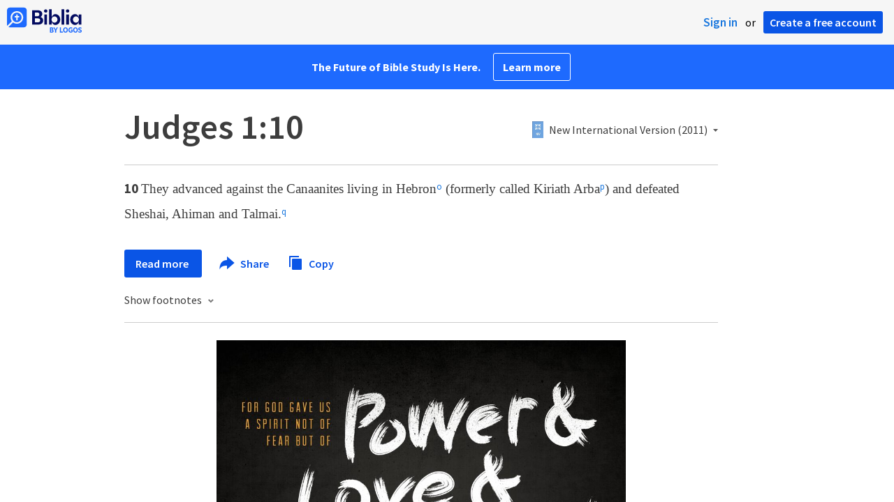

--- FILE ---
content_type: text/html; charset=utf-8
request_url: https://www.google.com/recaptcha/api2/aframe
body_size: 267
content:
<!DOCTYPE HTML><html><head><meta http-equiv="content-type" content="text/html; charset=UTF-8"></head><body><script nonce="gMOG2L-svEtximSQ02BSNw">/** Anti-fraud and anti-abuse applications only. See google.com/recaptcha */ try{var clients={'sodar':'https://pagead2.googlesyndication.com/pagead/sodar?'};window.addEventListener("message",function(a){try{if(a.source===window.parent){var b=JSON.parse(a.data);var c=clients[b['id']];if(c){var d=document.createElement('img');d.src=c+b['params']+'&rc='+(localStorage.getItem("rc::a")?sessionStorage.getItem("rc::b"):"");window.document.body.appendChild(d);sessionStorage.setItem("rc::e",parseInt(sessionStorage.getItem("rc::e")||0)+1);localStorage.setItem("rc::h",'1769511545486');}}}catch(b){}});window.parent.postMessage("_grecaptcha_ready", "*");}catch(b){}</script></body></html>